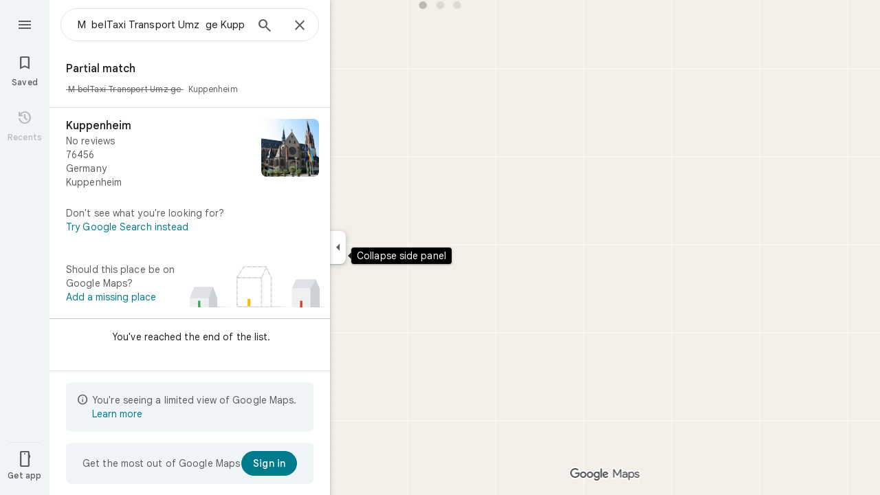

--- FILE ---
content_type: text/javascript; charset=UTF-8
request_url: https://www.google.de/maps/_/js/k=maps.m.en.xRoOVwv5Y2c.2021.O/ck=maps.m.yBYrEspUOlU.L.W.O/am=yAEAkBAAAQ/rt=j/d=1/exm=JxdeQb,LsiLPd,SuCOhe,a,b,b8h8i,cQ25Ub,ds,dw,dwi,en,enr,ep,jF2zFd,log,lp,mmm,mo,nrw,ob,owc,per,plm,pwd,sc,sc2,smi,smr,sp,std,stx,ti,uA7o6c,vcr,vd,vlg,vwr,wrc/ed=1/rs=ACT90oG9TPsU2dpFOGv9w8-VV7F_RJIdbw/m=pm?cb=M
body_size: 1804
content:
"use strict";_F_installCss(".Jz06af::after{border-style:solid;border-width:10px;content:\" \";-webkit-filter:drop-shadow(0 4px 10px rgba(60,64,67,0.28));filter:drop-shadow(0 4px 10px rgba(60,64,67,0.28));left:50%;margin-left:-10px;position:absolute}.eUgrUe::after{bottom:100%;border-color:transparent transparent var(--t5e3e1a7b68d9f779)}.FEuOJf::after{top:100%;border-color:var(--t5e3e1a7b68d9f779) transparent transparent}.kwaOrf{visibility:visible}.Smucib .k7jAl{background-color:var(--t5e3e1a7b68d9f779);border-radius:8px;overflow:hidden;-webkit-transform:none;transform:none;z-index:auto;border:0;box-shadow:0 1px 2px rgba(60,64,67,0.3),0 2px 6px 2px rgba(60,64,67,0.15)}.Smucib .e07Vkf{overflow:visible}sentinel{}");
this._=this._||{};(function(_){var window=this;
try{
_.c5a.prototype.ha=_.ba(318,function(a){this.V=arguments;this.H||this.U?this.N=!0:_.b5a(this)});_.ghe=function(a,b){a.flow===null&&(b.hf(a.Ms),a.flow=b);a.throttle.ha()};_.hhe=class{constructor(a,b,c){this.Ms=c;this.flow=null;this.throttle=new _.c5a(()=>{const d=this.flow;this.flow=null;a(d);d.done(c)},b)}};
}catch(e){_._DumpException(e)}
try{
var Yyg=function(a){const b=a.Sa().he().Ja()||new _.Au,c=a.Sa().he().bL(),d=!a.isEmpty()&&!a.ye(),e=_.fO(a.Sa())||_.fO(a.background());var f=a.Sa().mb().response(),g=null;if(f!=null&&f.Da()&&_.c1a(_.ew())&&(f=_.x(f,_.Gv,2),_.E(f,_.CD,2))){f=_.ED(f);var h;if(h=_.DD(f)>0)h=_.vF(f,0),h=_.E(h,_.OA,41);h&&(g=_.vF(f,0),g=_.x(g,_.OA,41))}return{bL:c,Ja:b,loading:d,jm:a.Sa().Wj().jm(),RB:e,ke:a.Sa().Wj().ke(),Bt:g}},Zyg=class extends _.Or{constructor(){super("PAC",[...arguments])}},$yg=class extends _.Or{constructor(){super("PBS",
[...arguments])}},azg=class extends _.Or{constructor(){super("PCF",[...arguments])}},bzg=class extends _.Or{constructor(){super("PCD",[...arguments])}},czg=class extends _.Or{constructor(){super("PEL",[...arguments])}},dzg=class extends _.Or{constructor(){super("PHD",[])}},ezg=class extends _.Or{constructor(){super("PJC",[...arguments])}},fzg=class extends _.Or{constructor(){super("POF",[...arguments])}},gzg=class extends _.Or{constructor(){super("PRF",[...arguments])}},hzg=class extends _.Or{constructor(){super("PPR",
[...arguments])}},izg=class extends _.Or{constructor(){super("PRSA",[...arguments])}},jzg=class extends _.Or{constructor(){super("PSO",[...arguments])}};var kzg=class extends _.t{constructor(a){super(a)}};var lzg=function(a,b,c,{overflow:d,nB:e}={}){_.sL(b,9,a.rootElement,c,new _.ve(0,e),void 0,d)},pzg=class{constructor(a,b,c,d){this.rootElement=b;this.Ag=c;this.N=d;this.Nl=this.Lh=this.H=null;this.isOpen=!1;this.Ha=a.Ha;this.U=_.dG()}open(a,b,c,d){this.cG(a,()=>{var e=this.N;const f=mzg.get(b);return f?_.QP(e,b,c,f):null},d)}Zoa(a,b,c){const d=()=>{const e=this.Ha.Za();return nzg(this.N,b,e)};this.cG(a,d,c);this.H||(this.H=this.Ha.listen(e=>{this.kq(a,d,e)}))}cG(a,b,c){if(!this.isOpen){this.isOpen=
!0;const d=this.U.get();d&&(a.bja==="top"?_.G(d,1,1):a.bja==="bottom"?_.G(d,1,2):_.rj(d,1),this.U.notify(c));this.Nl=a.Nl||this.Lh;this.kq(a,b,c);this.H&&(this.H.dispose(),this.H=null)}}kq(a,b,c){b=b(c)||ozg(this.N);_.NP(b,()=>{this.Ln(a);this.rootElement.style.display="block";this.rootElement.contains(document.activeElement)||(a.FEa?_.uK(this.rootElement):this.rootElement.focus())});this.Ag.kq(c,b)}close(a){this.isOpen&&(this.isOpen=!1,this.rootElement.style.display="none",this.Nl&&(_.Bp(this.Nl)?
this.Nl.focus():_.uK(this.Nl),this.Nl=null),this.Lh=null,this.Ag.kq(a,ozg(this.N)),this.H&&(this.H.dispose(),this.H=null))}Ln(a={}){if(this.isOpen){a=a.position||{};var b=a.sX||8;if(a.WJ)_.w_b(a.WJ,this.rootElement,b);else{const c=a.uf||this.Lh;c&&c.isConnected&&(lzg(this,c,b,a),this.Lh=c)}}}};var nzg=function(a,b,c){switch(b){case _.cI.u8:return _.QP(a,b,Yyg(c),()=>new dzg)}return null},ozg=function(a){return new _.OP(_.cI.EMPTY,null,(b,c)=>{c(a.tb(_.cI.EMPTY,qzg),b)})},rzg=class extends _.yKc{constructor(a,b,c){super(a,b,c,_.cI)}},qzg={tb:()=>new _.qKc},mzg=new Map([[_.cI.Lsa,()=>new Zyg],[_.cI.JPa,()=>new $yg],[_.cI.eH,()=>new azg],[_.cI.yE,()=>new bzg],[_.cI.rua,()=>new czg],[_.cI.u8,()=>new dzg],[_.cI.AQa,()=>new ezg],[_.cI.Dxa,()=>new fzg],[_.cI.bya,()=>new gzg],[_.cI.MRa,()=>new hzg],
[_.cI.nya,()=>new izg],["select-option",()=>new jzg]]);var szg=class extends _.QO{constructor(a){super(_.OO({Gq:336,hg:16}));const b=new _.hhe(c=>{_.PO(this,_.OO({Gq:336,hg:16}),c)},500,"popup-pane-resize");a.H(c=>{_.ghe(b,c)})}};var uzg=function(a,b){tzg(a,b.context)},tzg=function(a,b){a.open("div","ejlDce");let c;c="Smucib oykxFd "+(_.cj(b,1)?"Jz06af ":"");switch(_.y(b,1)){case 1:c+="eUgrUe";break;case 2:c+="FEuOJf"}a.na("class",c);a.W();a.open("div","OhmiG");a.oa(vzg||(vzg=["class","kwaOrf"]));a.W();a.kd(d=>{d.close()});a.Ua()};uzg.Ib=_.Yp;var vzg;var wzg=class extends _.LK{constructor(a){super(a,_.sK(a.Fa,"popup",uzg),new kzg);this.N=_.w();this.N.listen(this.render,this)}render(a){const b=this.N.get();b&&(_.Nb(this.context,b),this.rb(a))}};var xzg=function(a,b){return a.N.slice(0,a.H).find(c=>c.hi===b)||a.H>=2?!1:!0},yzg=function(a,b,c){a.V?c?b(c):b():a.U.push(b)},zzg=class{constructor(a,b,c,d){this.vc=a;this.actions=b;this.Fa=c;this.V=!1;this.N=[];this.H=0;this.U=[];for(b=0;b<2;b++){const e=_.eG(new kzg),f=new wzg({ub:a.ub,Fa:c});f.Ec((g,h)=>{a.B4a.appendChild(g);var l=_.CTb("kwaOrf",f.element()),m=f.element();g=e;var n=new _.bP(this.vc.Dd,3,null),p=new szg(this.vc.en);n=_.sKc(this.vc,this.Fa,n,l,p,h,{Y2:!0,hQ:!0});p=this.vc;l=new rzg({Kz:l,
...this.vc},this.actions,this.Fa);m=new pzg(p,m,n,l);m.U.Ia(g,h);this.N.push({controller:m,hi:null});if(this.N.length===2){this.V=!0;for(const r of this.U)r(h);this.U=[]}},d);f.N.Ia(e,d)}}open(a,b,c,d){yzg(this,e=>{if(xzg(this,b)){var f=this.N[this.H++];f.hi=b;f.controller.open(a,b,c,e)}},d)}Zoa(a,b,c){yzg(this,d=>{if(xzg(this,b)){var e=this.N[this.H++];e.hi=b;e.controller.Zoa(a,b,d)}},c)}close(a){yzg(this,b=>{this.H<=0||(this.H--,this.N[this.H].controller.close(b))},a)}Ln(a={}){yzg(this,()=>{this.H<=
0||this.H>2||this.N[this.H-1].controller.Ln(a)})}};_.Nr("PM",function(a,b,c,d){_.Pr([_.aK],b,(e,f)=>{[e]=e;f=new zzg(c,d,e,f);a(f)})});
}catch(e){_._DumpException(e)}
try{
_.Kd("pm");

_.Ld();
}catch(e){_._DumpException(e)}
}).call(this,this._);
// Google Inc.
